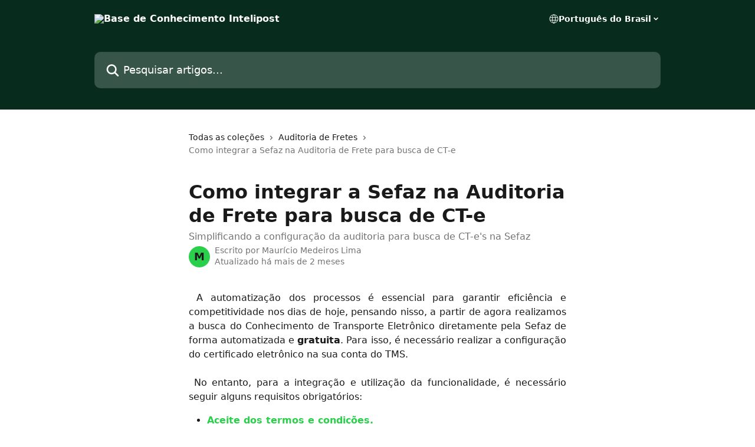

--- FILE ---
content_type: text/html; charset=utf-8
request_url: https://ajuda.intelipost.com.br/pt-BR/articles/9205052-como-integrar-a-sefaz-na-auditoria-de-frete-para-busca-de-ct-e
body_size: 14789
content:
<!DOCTYPE html><html lang="pt-BR"><head><meta charSet="utf-8" data-next-head=""/><title data-next-head="">Como integrar a Sefaz na Auditoria de Frete para busca de CT-e | Base de Conhecimento Intelipost</title><meta property="og:title" content="Como integrar a Sefaz na Auditoria de Frete para busca de CT-e | Base de Conhecimento Intelipost" data-next-head=""/><meta name="twitter:title" content="Como integrar a Sefaz na Auditoria de Frete para busca de CT-e | Base de Conhecimento Intelipost" data-next-head=""/><meta property="og:description" content="Simplificando a configuração da auditoria para busca de CT-e&#x27;s na Sefaz" data-next-head=""/><meta name="twitter:description" content="Simplificando a configuração da auditoria para busca de CT-e&#x27;s na Sefaz" data-next-head=""/><meta name="description" content="Simplificando a configuração da auditoria para busca de CT-e&#x27;s na Sefaz" data-next-head=""/><meta property="og:type" content="article" data-next-head=""/><meta property="og:image" content="https://downloads.intercomcdn.com/i/o/428561/f0d0a04c4aaa8c90fab6439e/194fd92e712d161915a796d5902cf1ac.png" data-next-head=""/><meta property="twitter:image" content="https://downloads.intercomcdn.com/i/o/428561/f0d0a04c4aaa8c90fab6439e/194fd92e712d161915a796d5902cf1ac.png" data-next-head=""/><meta name="robots" content="all" data-next-head=""/><meta name="viewport" content="width=device-width, initial-scale=1" data-next-head=""/><link href="https://intercom.help/intelipost/assets/favicon" rel="icon" data-next-head=""/><link rel="canonical" href="https://ajuda.intelipost.com.br/pt-BR/articles/9205052-como-integrar-a-sefaz-na-auditoria-de-frete-para-busca-de-ct-e" data-next-head=""/><link rel="alternate" href="https://ajuda.intelipost.com.br/pt-BR/articles/9205052-como-integrar-a-sefaz-na-auditoria-de-frete-para-busca-de-ct-e" hrefLang="pt-BR" data-next-head=""/><link rel="alternate" href="https://ajuda.intelipost.com.br/pt-BR/articles/9205052-como-integrar-a-sefaz-na-auditoria-de-frete-para-busca-de-ct-e" hrefLang="x-default" data-next-head=""/><link nonce="SQSnXNBmDMPeVq/fvMoYLyTMboF3YngwkRFe3EfhN1k=" rel="preload" href="https://static.intercomassets.com/_next/static/css/3141721a1e975790.css" as="style"/><link nonce="SQSnXNBmDMPeVq/fvMoYLyTMboF3YngwkRFe3EfhN1k=" rel="stylesheet" href="https://static.intercomassets.com/_next/static/css/3141721a1e975790.css" data-n-g=""/><noscript data-n-css="SQSnXNBmDMPeVq/fvMoYLyTMboF3YngwkRFe3EfhN1k="></noscript><script defer="" nonce="SQSnXNBmDMPeVq/fvMoYLyTMboF3YngwkRFe3EfhN1k=" nomodule="" src="https://static.intercomassets.com/_next/static/chunks/polyfills-42372ed130431b0a.js"></script><script defer="" src="https://static.intercomassets.com/_next/static/chunks/7506.a4d4b38169fb1abb.js" nonce="SQSnXNBmDMPeVq/fvMoYLyTMboF3YngwkRFe3EfhN1k="></script><script src="https://static.intercomassets.com/_next/static/chunks/webpack-899fee348619caaf.js" nonce="SQSnXNBmDMPeVq/fvMoYLyTMboF3YngwkRFe3EfhN1k=" defer=""></script><script src="https://static.intercomassets.com/_next/static/chunks/framework-1f1b8d38c1d86c61.js" nonce="SQSnXNBmDMPeVq/fvMoYLyTMboF3YngwkRFe3EfhN1k=" defer=""></script><script src="https://static.intercomassets.com/_next/static/chunks/main-2c5e5f2c49cfa8a6.js" nonce="SQSnXNBmDMPeVq/fvMoYLyTMboF3YngwkRFe3EfhN1k=" defer=""></script><script src="https://static.intercomassets.com/_next/static/chunks/pages/_app-2d5e77f45ec55626.js" nonce="SQSnXNBmDMPeVq/fvMoYLyTMboF3YngwkRFe3EfhN1k=" defer=""></script><script src="https://static.intercomassets.com/_next/static/chunks/d0502abb-aa607f45f5026044.js" nonce="SQSnXNBmDMPeVq/fvMoYLyTMboF3YngwkRFe3EfhN1k=" defer=""></script><script src="https://static.intercomassets.com/_next/static/chunks/6190-ef428f6633b5a03f.js" nonce="SQSnXNBmDMPeVq/fvMoYLyTMboF3YngwkRFe3EfhN1k=" defer=""></script><script src="https://static.intercomassets.com/_next/static/chunks/5729-6d79ddfe1353a77c.js" nonce="SQSnXNBmDMPeVq/fvMoYLyTMboF3YngwkRFe3EfhN1k=" defer=""></script><script src="https://static.intercomassets.com/_next/static/chunks/2384-242e4a028ba58b01.js" nonce="SQSnXNBmDMPeVq/fvMoYLyTMboF3YngwkRFe3EfhN1k=" defer=""></script><script src="https://static.intercomassets.com/_next/static/chunks/4835-9db7cd232aae5617.js" nonce="SQSnXNBmDMPeVq/fvMoYLyTMboF3YngwkRFe3EfhN1k=" defer=""></script><script src="https://static.intercomassets.com/_next/static/chunks/2735-6fafbb9ff4abfca1.js" nonce="SQSnXNBmDMPeVq/fvMoYLyTMboF3YngwkRFe3EfhN1k=" defer=""></script><script src="https://static.intercomassets.com/_next/static/chunks/pages/%5BhelpCenterIdentifier%5D/%5Blocale%5D/articles/%5BarticleSlug%5D-0426bb822f2fd459.js" nonce="SQSnXNBmDMPeVq/fvMoYLyTMboF3YngwkRFe3EfhN1k=" defer=""></script><script src="https://static.intercomassets.com/_next/static/8KXZrvQS8ExAXyCJzGv7M/_buildManifest.js" nonce="SQSnXNBmDMPeVq/fvMoYLyTMboF3YngwkRFe3EfhN1k=" defer=""></script><script src="https://static.intercomassets.com/_next/static/8KXZrvQS8ExAXyCJzGv7M/_ssgManifest.js" nonce="SQSnXNBmDMPeVq/fvMoYLyTMboF3YngwkRFe3EfhN1k=" defer=""></script><meta name="sentry-trace" content="59d538e1daaa5c35f97108f4be3b333b-b0ed19db99937af1-0"/><meta name="baggage" content="sentry-environment=production,sentry-release=bd73d28013b550363508e1b733bd899af7f7fb84,sentry-public_key=187f842308a64dea9f1f64d4b1b9c298,sentry-trace_id=59d538e1daaa5c35f97108f4be3b333b,sentry-org_id=2129,sentry-sampled=false,sentry-sample_rand=0.24112635615242572,sentry-sample_rate=0"/><style id="__jsx-2046122593">:root{--body-bg: rgb(255, 255, 255);
--body-image: none;
--body-bg-rgb: 255, 255, 255;
--body-border: rgb(230, 230, 230);
--body-primary-color: #1a1a1a;
--body-secondary-color: #737373;
--body-reaction-bg: rgb(242, 242, 242);
--body-reaction-text-color: rgb(64, 64, 64);
--body-toc-active-border: #737373;
--body-toc-inactive-border: #f2f2f2;
--body-toc-inactive-color: #737373;
--body-toc-active-font-weight: 400;
--body-table-border: rgb(204, 204, 204);
--body-color: hsl(0, 0%, 0%);
--footer-bg: rgb(255, 255, 255);
--footer-image: none;
--footer-border: rgb(230, 230, 230);
--footer-color: hsl(157, 72%, 10%);
--header-bg: rgb(7, 43, 29);
--header-image: none;
--header-color: hsl(0, 0%, 100%);
--collection-card-bg: rgb(255, 255, 255);
--collection-card-image: none;
--collection-card-color: hsl(132, 66%, 49%);
--card-bg: rgb(255, 255, 255);
--card-border-color: rgb(230, 230, 230);
--card-border-inner-radius: 6px;
--card-border-radius: 8px;
--card-shadow: 0 1px 2px 0 rgb(0 0 0 / 0.05);
--search-bar-border-radius: 10px;
--search-bar-width: 100%;
--ticket-blue-bg-color: #dce1f9;
--ticket-blue-text-color: #334bfa;
--ticket-green-bg-color: #d7efdc;
--ticket-green-text-color: #0f7134;
--ticket-orange-bg-color: #ffebdb;
--ticket-orange-text-color: #b24d00;
--ticket-red-bg-color: #ffdbdb;
--ticket-red-text-color: #df2020;
--header-height: 245px;
--header-subheader-background-color: #000000;
--header-subheader-font-color: #FFFFFF;
--content-block-bg: rgb(255, 255, 255);
--content-block-image: none;
--content-block-color: hsl(0, 0%, 10%);
--content-block-button-bg: rgb(51, 75, 250);
--content-block-button-image: none;
--content-block-button-color: hsl(0, 0%, 100%);
--content-block-button-radius: 6px;
--primary-color: hsl(132, 66%, 49%);
--primary-color-alpha-10: hsla(132, 66%, 49%, 0.1);
--primary-color-alpha-60: hsla(132, 66%, 49%, 0.6);
--text-on-primary-color: #1a1a1a}</style><style id="__jsx-1611979459">:root{--font-family-primary: system-ui, "Segoe UI", "Roboto", "Helvetica", "Arial", sans-serif, "Apple Color Emoji", "Segoe UI Emoji", "Segoe UI Symbol"}</style><style id="__jsx-2466147061">:root{--font-family-secondary: system-ui, "Segoe UI", "Roboto", "Helvetica", "Arial", sans-serif, "Apple Color Emoji", "Segoe UI Emoji", "Segoe UI Symbol"}</style><style id="__jsx-cf6f0ea00fa5c760">.fade-background.jsx-cf6f0ea00fa5c760{background:radial-gradient(333.38%100%at 50%0%,rgba(var(--body-bg-rgb),0)0%,rgba(var(--body-bg-rgb),.00925356)11.67%,rgba(var(--body-bg-rgb),.0337355)21.17%,rgba(var(--body-bg-rgb),.0718242)28.85%,rgba(var(--body-bg-rgb),.121898)35.03%,rgba(var(--body-bg-rgb),.182336)40.05%,rgba(var(--body-bg-rgb),.251516)44.25%,rgba(var(--body-bg-rgb),.327818)47.96%,rgba(var(--body-bg-rgb),.409618)51.51%,rgba(var(--body-bg-rgb),.495297)55.23%,rgba(var(--body-bg-rgb),.583232)59.47%,rgba(var(--body-bg-rgb),.671801)64.55%,rgba(var(--body-bg-rgb),.759385)70.81%,rgba(var(--body-bg-rgb),.84436)78.58%,rgba(var(--body-bg-rgb),.9551)88.2%,rgba(var(--body-bg-rgb),1)100%),var(--header-image),var(--header-bg);background-size:cover;background-position-x:center}</style><style id="__jsx-4bed0c08ce36899e">.article_body a:not(.intercom-h2b-button){color:var(--primary-color)}article a.intercom-h2b-button{background-color:var(--primary-color);border:0}.zendesk-article table{overflow-x:scroll!important;display:block!important;height:auto!important}.intercom-interblocks-unordered-nested-list ul,.intercom-interblocks-ordered-nested-list ol{margin-top:16px;margin-bottom:16px}.intercom-interblocks-unordered-nested-list ul .intercom-interblocks-unordered-nested-list ul,.intercom-interblocks-unordered-nested-list ul .intercom-interblocks-ordered-nested-list ol,.intercom-interblocks-ordered-nested-list ol .intercom-interblocks-ordered-nested-list ol,.intercom-interblocks-ordered-nested-list ol .intercom-interblocks-unordered-nested-list ul{margin-top:0;margin-bottom:0}.intercom-interblocks-image a:focus{outline-offset:3px}</style></head><body><div id="__next"><div dir="ltr" class="h-full w-full"><a href="#main-content" class="sr-only font-bold text-header-color focus:not-sr-only focus:absolute focus:left-4 focus:top-4 focus:z-50" aria-roledescription="Link, pressione control-option-seta-direita para sair">Passar para o conteúdo principal</a><main class="header__lite"><header id="header" data-testid="header" class="jsx-cf6f0ea00fa5c760 flex flex-col text-header-color"><div class="jsx-cf6f0ea00fa5c760 relative flex grow flex-col mb-9 bg-header-bg bg-header-image bg-cover bg-center pb-9"><div id="sr-announcement" aria-live="polite" class="jsx-cf6f0ea00fa5c760 sr-only"></div><div class="jsx-cf6f0ea00fa5c760 flex h-full flex-col items-center marker:shrink-0"><section class="relative flex w-full flex-col mb-6 pb-6"><div class="header__meta_wrapper flex justify-center px-5 pt-6 leading-none sm:px-10"><div class="flex items-center w-240" data-testid="subheader-container"><div class="mo__body header__site_name"><div class="header__logo"><a href="/pt-BR/"><img src="https://downloads.intercomcdn.com/i/o/428554/eb2cc3d7c13fe3ff03d341f0/99e8b9beea0e7b7f5d655beab3966e01.png" height="105" alt="Base de Conhecimento Intelipost"/></a></div></div><div><div class="flex items-center font-semibold"><div class="flex items-center md:hidden" data-testid="small-screen-children"><button class="flex items-center border-none bg-transparent px-1.5" data-testid="hamburger-menu-button" aria-label="Abrir menu"><svg width="24" height="24" viewBox="0 0 16 16" xmlns="http://www.w3.org/2000/svg" class="fill-current"><path d="M1.86861 2C1.38889 2 1 2.3806 1 2.85008C1 3.31957 1.38889 3.70017 1.86861 3.70017H14.1314C14.6111 3.70017 15 3.31957 15 2.85008C15 2.3806 14.6111 2 14.1314 2H1.86861Z"></path><path d="M1 8C1 7.53051 1.38889 7.14992 1.86861 7.14992H14.1314C14.6111 7.14992 15 7.53051 15 8C15 8.46949 14.6111 8.85008 14.1314 8.85008H1.86861C1.38889 8.85008 1 8.46949 1 8Z"></path><path d="M1 13.1499C1 12.6804 1.38889 12.2998 1.86861 12.2998H14.1314C14.6111 12.2998 15 12.6804 15 13.1499C15 13.6194 14.6111 14 14.1314 14H1.86861C1.38889 14 1 13.6194 1 13.1499Z"></path></svg></button><div class="fixed right-0 top-0 z-50 h-full w-full hidden" data-testid="hamburger-menu"><div class="flex h-full w-full justify-end bg-black bg-opacity-30"><div class="flex h-fit w-full flex-col bg-white opacity-100 sm:h-full sm:w-1/2"><button class="text-body-font flex items-center self-end border-none bg-transparent pr-6 pt-6" data-testid="hamburger-menu-close-button" aria-label="Fechar menu"><svg width="24" height="24" viewBox="0 0 16 16" xmlns="http://www.w3.org/2000/svg"><path d="M3.5097 3.5097C3.84165 3.17776 4.37984 3.17776 4.71178 3.5097L7.99983 6.79775L11.2879 3.5097C11.6198 3.17776 12.158 3.17776 12.49 3.5097C12.8219 3.84165 12.8219 4.37984 12.49 4.71178L9.20191 7.99983L12.49 11.2879C12.8219 11.6198 12.8219 12.158 12.49 12.49C12.158 12.8219 11.6198 12.8219 11.2879 12.49L7.99983 9.20191L4.71178 12.49C4.37984 12.8219 3.84165 12.8219 3.5097 12.49C3.17776 12.158 3.17776 11.6198 3.5097 11.2879L6.79775 7.99983L3.5097 4.71178C3.17776 4.37984 3.17776 3.84165 3.5097 3.5097Z"></path></svg></button><nav class="flex flex-col pl-4 text-black"><div class="relative cursor-pointer has-[:focus]:outline"><select class="peer absolute z-10 block h-6 w-full cursor-pointer opacity-0 md:text-base" aria-label="Alterar idioma" id="language-selector"><option value="/pt-BR/articles/9205052-como-integrar-a-sefaz-na-auditoria-de-frete-para-busca-de-ct-e" class="text-black" selected="">Português do Brasil</option></select><div class="mb-10 ml-5 flex items-center gap-1 text-md hover:opacity-80 peer-hover:opacity-80 md:m-0 md:ml-3 md:text-base" aria-hidden="true"><svg id="locale-picker-globe" width="16" height="16" viewBox="0 0 16 16" fill="none" xmlns="http://www.w3.org/2000/svg" class="shrink-0" aria-hidden="true"><path d="M8 15C11.866 15 15 11.866 15 8C15 4.13401 11.866 1 8 1C4.13401 1 1 4.13401 1 8C1 11.866 4.13401 15 8 15Z" stroke="currentColor" stroke-linecap="round" stroke-linejoin="round"></path><path d="M8 15C9.39949 15 10.534 11.866 10.534 8C10.534 4.13401 9.39949 1 8 1C6.60051 1 5.466 4.13401 5.466 8C5.466 11.866 6.60051 15 8 15Z" stroke="currentColor" stroke-linecap="round" stroke-linejoin="round"></path><path d="M1.448 5.75989H14.524" stroke="currentColor" stroke-linecap="round" stroke-linejoin="round"></path><path d="M1.448 10.2402H14.524" stroke="currentColor" stroke-linecap="round" stroke-linejoin="round"></path></svg>Português do Brasil<svg id="locale-picker-arrow" width="16" height="16" viewBox="0 0 16 16" fill="none" xmlns="http://www.w3.org/2000/svg" class="shrink-0" aria-hidden="true"><path d="M5 6.5L8.00093 9.5L11 6.50187" stroke="currentColor" stroke-width="1.5" stroke-linecap="round" stroke-linejoin="round"></path></svg></div></div></nav></div></div></div></div><nav class="hidden items-center md:flex" data-testid="large-screen-children"><div class="relative cursor-pointer has-[:focus]:outline"><select class="peer absolute z-10 block h-6 w-full cursor-pointer opacity-0 md:text-base" aria-label="Alterar idioma" id="language-selector"><option value="/pt-BR/articles/9205052-como-integrar-a-sefaz-na-auditoria-de-frete-para-busca-de-ct-e" class="text-black" selected="">Português do Brasil</option></select><div class="mb-10 ml-5 flex items-center gap-1 text-md hover:opacity-80 peer-hover:opacity-80 md:m-0 md:ml-3 md:text-base" aria-hidden="true"><svg id="locale-picker-globe" width="16" height="16" viewBox="0 0 16 16" fill="none" xmlns="http://www.w3.org/2000/svg" class="shrink-0" aria-hidden="true"><path d="M8 15C11.866 15 15 11.866 15 8C15 4.13401 11.866 1 8 1C4.13401 1 1 4.13401 1 8C1 11.866 4.13401 15 8 15Z" stroke="currentColor" stroke-linecap="round" stroke-linejoin="round"></path><path d="M8 15C9.39949 15 10.534 11.866 10.534 8C10.534 4.13401 9.39949 1 8 1C6.60051 1 5.466 4.13401 5.466 8C5.466 11.866 6.60051 15 8 15Z" stroke="currentColor" stroke-linecap="round" stroke-linejoin="round"></path><path d="M1.448 5.75989H14.524" stroke="currentColor" stroke-linecap="round" stroke-linejoin="round"></path><path d="M1.448 10.2402H14.524" stroke="currentColor" stroke-linecap="round" stroke-linejoin="round"></path></svg>Português do Brasil<svg id="locale-picker-arrow" width="16" height="16" viewBox="0 0 16 16" fill="none" xmlns="http://www.w3.org/2000/svg" class="shrink-0" aria-hidden="true"><path d="M5 6.5L8.00093 9.5L11 6.50187" stroke="currentColor" stroke-width="1.5" stroke-linecap="round" stroke-linejoin="round"></path></svg></div></div></nav></div></div></div></div></section><section class="relative mx-5 flex h-full w-full flex-col items-center px-5 sm:px-10"><div class="flex h-full max-w-full flex-col w-240 justify-end" data-testid="main-header-container"><div id="search-bar" class="relative w-full"><form action="/pt-BR/" autoComplete="off"><div class="flex w-full flex-col items-start"><div class="relative flex w-full sm:w-search-bar"><label for="search-input" class="sr-only">Pesquisar artigos...</label><input id="search-input" type="text" autoComplete="off" class="peer w-full rounded-search-bar border border-black-alpha-8 bg-white-alpha-20 p-4 ps-12 font-secondary text-lg text-header-color shadow-search-bar outline-none transition ease-linear placeholder:text-header-color hover:bg-white-alpha-27 hover:shadow-search-bar-hover focus:border-transparent focus:bg-white focus:text-black-10 focus:shadow-search-bar-focused placeholder:focus:text-black-45" placeholder="Pesquisar artigos..." name="q" aria-label="Pesquisar artigos..." value=""/><div class="absolute inset-y-0 start-0 flex items-center fill-header-color peer-focus-visible:fill-black-45 pointer-events-none ps-5"><svg width="22" height="21" viewBox="0 0 22 21" xmlns="http://www.w3.org/2000/svg" class="fill-inherit" aria-hidden="true"><path fill-rule="evenodd" clip-rule="evenodd" d="M3.27485 8.7001C3.27485 5.42781 5.92757 2.7751 9.19985 2.7751C12.4721 2.7751 15.1249 5.42781 15.1249 8.7001C15.1249 11.9724 12.4721 14.6251 9.19985 14.6251C5.92757 14.6251 3.27485 11.9724 3.27485 8.7001ZM9.19985 0.225098C4.51924 0.225098 0.724854 4.01948 0.724854 8.7001C0.724854 13.3807 4.51924 17.1751 9.19985 17.1751C11.0802 17.1751 12.8176 16.5627 14.2234 15.5265L19.0981 20.4013C19.5961 20.8992 20.4033 20.8992 20.9013 20.4013C21.3992 19.9033 21.3992 19.0961 20.9013 18.5981L16.0264 13.7233C17.0625 12.3176 17.6749 10.5804 17.6749 8.7001C17.6749 4.01948 13.8805 0.225098 9.19985 0.225098Z"></path></svg></div></div></div></form></div></div></section></div></div></header><div class="z-1 flex shrink-0 grow basis-auto justify-center px-5 sm:px-10"><section data-testid="main-content" id="main-content" class="max-w-full w-240"><section data-testid="article-section" class="section section__article"><div class="justify-center flex"><div class="relative z-3 w-full lg:max-w-160 "><div class="flex pb-6 max-md:pb-2 lg:max-w-160"><div tabindex="-1" class="focus:outline-none"><div class="flex flex-wrap items-baseline pb-4 text-base" tabindex="0" role="navigation" aria-label="Trilha de navegação"><a href="/pt-BR/" class="pr-2 text-body-primary-color no-underline hover:text-body-secondary-color">Todas as coleções</a><div class="pr-2" aria-hidden="true"><svg width="6" height="10" viewBox="0 0 6 10" class="block h-2 w-2 fill-body-secondary-color rtl:rotate-180" xmlns="http://www.w3.org/2000/svg"><path fill-rule="evenodd" clip-rule="evenodd" d="M0.648862 0.898862C0.316916 1.23081 0.316916 1.769 0.648862 2.10094L3.54782 4.9999L0.648862 7.89886C0.316916 8.23081 0.316917 8.769 0.648862 9.10094C0.980808 9.43289 1.519 9.43289 1.85094 9.10094L5.35094 5.60094C5.68289 5.269 5.68289 4.73081 5.35094 4.39886L1.85094 0.898862C1.519 0.566916 0.980807 0.566916 0.648862 0.898862Z"></path></svg></div><a href="https://ajuda.intelipost.com.br/pt-BR/collections/3148691-auditoria-de-fretes" class="pr-2 text-body-primary-color no-underline hover:text-body-secondary-color" data-testid="breadcrumb-0">Auditoria de Fretes</a><div class="pr-2" aria-hidden="true"><svg width="6" height="10" viewBox="0 0 6 10" class="block h-2 w-2 fill-body-secondary-color rtl:rotate-180" xmlns="http://www.w3.org/2000/svg"><path fill-rule="evenodd" clip-rule="evenodd" d="M0.648862 0.898862C0.316916 1.23081 0.316916 1.769 0.648862 2.10094L3.54782 4.9999L0.648862 7.89886C0.316916 8.23081 0.316917 8.769 0.648862 9.10094C0.980808 9.43289 1.519 9.43289 1.85094 9.10094L5.35094 5.60094C5.68289 5.269 5.68289 4.73081 5.35094 4.39886L1.85094 0.898862C1.519 0.566916 0.980807 0.566916 0.648862 0.898862Z"></path></svg></div><div class="text-body-secondary-color">Como integrar a Sefaz na Auditoria de Frete para busca de CT-e</div></div></div></div><div class=""><div class="article intercom-force-break"><div class="mb-10 max-lg:mb-6"><div class="flex flex-col gap-4"><div class="flex flex-col"><h1 class="mb-1 font-primary text-2xl font-bold leading-10 text-body-primary-color">Como integrar a Sefaz na Auditoria de Frete para busca de CT-e</h1><div class="text-md font-normal leading-normal text-body-secondary-color"><p>Simplificando a configuração da auditoria para busca de CT-e&#x27;s na Sefaz</p></div></div><div class="avatar"><div class="avatar__photo"><span class="inline-flex items-center justify-center rounded-full bg-primary text-lg font-bold leading-6 text-primary-text shadow-solid-2 shadow-body-bg [&amp;:nth-child(n+2)]:hidden lg:[&amp;:nth-child(n+2)]:inline-flex h-8 w-8 sm:h-9 sm:w-9"><span class="text-lg leading-6">M</span></span></div><div class="avatar__info -mt-0.5 text-base"><span class="text-body-secondary-color"><div>Escrito por <span>Maurício Medeiros Lima</span></div> <!-- -->Atualizado há mais de 2 meses</span></div></div></div></div><div class="jsx-4bed0c08ce36899e "><div class="jsx-4bed0c08ce36899e article_body"><article class="jsx-4bed0c08ce36899e "><div class="intercom-interblocks-paragraph no-margin intercom-interblocks-align-justify"><p> A automatização dos processos é essencial para garantir eficiência e competitividade nos dias de hoje, pensando nisso, a partir de agora realizamos a busca do Conhecimento de Transporte Eletrônico diretamente pela Sefaz de forma automatizada e <b>gratuita</b>. Para isso, é necessário realizar a configuração do certificado eletrônico na sua conta do TMS.  </p></div><div class="intercom-interblocks-paragraph no-margin intercom-interblocks-align-justify"><p> </p></div><div class="intercom-interblocks-paragraph no-margin intercom-interblocks-align-justify"><p>  No entanto, para a integração e utilização da funcionalidade, é necessário seguir alguns requisitos obrigatórios:</p></div><div class="intercom-interblocks-unordered-nested-list"><ul><li><div class="intercom-interblocks-paragraph no-margin intercom-interblocks-align-left"><p><b><a href="https://ajuda.intelipost.com.br/pt-BR/articles/9390617-como-realizar-o-aceite-dos-termos-para-integracao-com-a-sefaz-em-auditoria-de-frete">Aceite dos termos e condições.</a></b></p></div></li><li><div class="intercom-interblocks-paragraph no-margin intercom-interblocks-align-left"><p><b>Ter o módulo de Auditoria de Frete contratado e ativo. </b></p></div></li><li><div class="intercom-interblocks-paragraph no-margin intercom-interblocks-align-left"><p><b>Upload do certificado eletrônico no TMS.</b></p></div><div class="intercom-interblocks-paragraph no-margin intercom-interblocks-align-left"><p> </p></div><div class="intercom-interblocks-paragraph no-margin intercom-interblocks-align-center"><p> </p></div></li></ul></div><div class="intercom-interblocks-subheading intercom-interblocks-align-left"><h2 id="h_5daca6743c"><b>Benefícios: </b></h2></div><div class="intercom-interblocks-unordered-nested-list"><ul><li><div class="intercom-interblocks-paragraph no-margin intercom-interblocks-align-left"><p>Garantia do recebimento dos arquivos <b>dentro do prazo.</b></p></div></li><li><div class="intercom-interblocks-paragraph no-margin intercom-interblocks-align-left"><p><b>Independência da transportadora</b> para envio dos arquivos.</p></div></li><li><div class="intercom-interblocks-paragraph no-margin intercom-interblocks-align-left"><p>Garantia de processamento apenas de documentos <b>válidos.</b></p></div></li></ul></div><div class="intercom-interblocks-paragraph no-margin intercom-interblocks-align-left"><p> </p></div><div class="intercom-interblocks-subheading intercom-interblocks-align-left"><h2 id="h_203bc127c8"><b>Passos para configuração do TMS para busca de CT-e&#x27;s na Sefaz:</b></h2></div><div class="intercom-interblocks-paragraph no-margin intercom-interblocks-align-left"><p><b>OBS:</b> Você conseguirá utilizar e acessar a funcionalidade apenas após o aceite dos termos e condições. <b>Lembrando que é necessário que seu usuário tenha autorização de acesso na tela, configurado em &quot;gestão de acesso&quot;. Saiba como realizar essa autorização <a href="https://ajuda.intelipost.com.br/pt-BR/articles/9390617-como-realizar-o-aceite-dos-termos-para-integracao-com-a-sefaz-em-auditoria-de-frete">aqui</a>.</b></p></div><div class="intercom-interblocks-paragraph no-margin intercom-interblocks-align-left"><p> </p></div><div class="intercom-interblocks-paragraph no-margin intercom-interblocks-align-left"><p>    Acessar a tela de upload por meio do menu <b>Conciliação de Frete&gt; Configuração SEFAZ.</b></p></div><div class="intercom-interblocks-paragraph no-margin intercom-interblocks-align-left"><p> </p></div><div class="intercom-interblocks-image intercom-interblocks-align-center"><a href="https://downloads.intercomcdn.com/i/o/ic0yzg4s/1854347942/87c92390261938017a6fc9e0e195/image.png?expires=1769112900&amp;signature=a5c2e2f7359279b65d1f22353ce6881ab742efbc0cc3e66e5395f9e9e5142a4a&amp;req=dSgiEsp6mohbW%2FMW1HO4zVW%2FvrKmuJNX9s%2FywyprqpCOHUqAbAbdDeTACRj3%0AbrXySKO%2BPkjBzUa1%2FVg%3D%0A" target="_blank" rel="noreferrer nofollow noopener"><img src="https://downloads.intercomcdn.com/i/o/ic0yzg4s/1854347942/87c92390261938017a6fc9e0e195/image.png?expires=1769112900&amp;signature=a5c2e2f7359279b65d1f22353ce6881ab742efbc0cc3e66e5395f9e9e5142a4a&amp;req=dSgiEsp6mohbW%2FMW1HO4zVW%2FvrKmuJNX9s%2FywyprqpCOHUqAbAbdDeTACRj3%0AbrXySKO%2BPkjBzUa1%2FVg%3D%0A" width="192" height="186"/></a></div><div class="intercom-interblocks-paragraph no-margin intercom-interblocks-align-left"><p>  </p></div><div class="intercom-interblocks-paragraph no-margin intercom-interblocks-align-left"><p> Após, será exibido a lista de todos os seu centros de distribuição cadastrados no TMS. Clique no ícone de ações do Centro de Distribuição para o qual será cadastrado o certificado digital e em seguida clicar em<b> “Adicionar certificado“</b>.</p></div><div class="intercom-interblocks-paragraph no-margin intercom-interblocks-align-left"><p> </p></div><div class="intercom-interblocks-image intercom-interblocks-align-center"><a href="https://intelipost-649a86730091.intercom-attachments-7.com/i/o/1024148547/8da2bf153a24019f53491c48/XJ9l1lBcKDlPhiNaEjGm4eZIsaCI-HQZMf9JeKtK0E3T2_Pk3ZNn0LC50OoctTgw5pFwMHcyNKxE3aq2Syw38xbK9DRDPBKU2Bfmhc_F4rDsakoTghgCTY5zUA2VtnK4psu2D5tKTu3t4xzUFKljb25gzg%3Ds2048?expires=1769112900&amp;signature=be95ae197161b645d67a547ca0a124f48a27d188d8338b09cbd275422aca96dc&amp;req=dSAlEsh6lYRbXvMW1HO4zXrSPXvx6FWHlDlK16L03U2vktsbFSlCy4uCLRku%0A4xfMI6K9x8QElLgsxiw%3D%0A" target="_blank" rel="noreferrer nofollow noopener"><img src="https://intelipost-649a86730091.intercom-attachments-7.com/i/o/1024148547/8da2bf153a24019f53491c48/XJ9l1lBcKDlPhiNaEjGm4eZIsaCI-HQZMf9JeKtK0E3T2_Pk3ZNn0LC50OoctTgw5pFwMHcyNKxE3aq2Syw38xbK9DRDPBKU2Bfmhc_F4rDsakoTghgCTY5zUA2VtnK4psu2D5tKTu3t4xzUFKljb25gzg%3Ds2048?expires=1769112900&amp;signature=be95ae197161b645d67a547ca0a124f48a27d188d8338b09cbd275422aca96dc&amp;req=dSAlEsh6lYRbXvMW1HO4zXrSPXvx6FWHlDlK16L03U2vktsbFSlCy4uCLRku%0A4xfMI6K9x8QElLgsxiw%3D%0A" style="width:600px"/></a></div><div class="intercom-interblocks-paragraph no-margin intercom-interblocks-align-left"><p>   </p></div><div class="intercom-interblocks-paragraph no-margin intercom-interblocks-align-left"><p>   Será exibido uma página para cadastrar o certificado. Arraste o arquivo do certificado para a área de upload ou clique diretamente nela e selecione o arquivo. <b>Informe a senha</b> e, por fim, clicar em salvar.</p></div><div class="intercom-interblocks-paragraph no-margin intercom-interblocks-align-left"><p><b>OBS: </b>O Upload do certificado e senha é feito exclusivamente por você e não armazenamos em nenhuma base interna. </p></div><div class="intercom-interblocks-paragraph no-margin intercom-interblocks-align-left"><p> </p></div><div class="intercom-interblocks-image intercom-interblocks-align-center"><a href="https://intelipost-649a86730091.intercom-attachments-7.com/i/o/1024148571/77be2b268ce7c9ead1aa49f1/eW5WWaDSIaIUo0ScD9SifW4yRtHjK8EZRqQjIU7T2BBOC2Eqvq3my_CcyhLlTI6-lOSalu4_i_KLP4cUlUTlr8xDVNTVh2eI8MaV1_LSRd90qihqPD_IW5K8EF7zvqVrIiTZ3Tco7h8IJITzCcF-cKYqnQ%3Ds2048?expires=1769112900&amp;signature=db5ad5d3a209e56cfbb286861a8e5794562a6233e9597bb0842d2d1897e8064e&amp;req=dSAlEsh6lYRYWPMW1HO4zdz83fdUPXlkoS1Our4UrKTNvRQgtGVSkOcS%2F9JT%0ATIRHSCoIOJ5wOhCGPfI%3D%0A" target="_blank" rel="noreferrer nofollow noopener"><img src="https://intelipost-649a86730091.intercom-attachments-7.com/i/o/1024148571/77be2b268ce7c9ead1aa49f1/eW5WWaDSIaIUo0ScD9SifW4yRtHjK8EZRqQjIU7T2BBOC2Eqvq3my_CcyhLlTI6-lOSalu4_i_KLP4cUlUTlr8xDVNTVh2eI8MaV1_LSRd90qihqPD_IW5K8EF7zvqVrIiTZ3Tco7h8IJITzCcF-cKYqnQ%3Ds2048?expires=1769112900&amp;signature=db5ad5d3a209e56cfbb286861a8e5794562a6233e9597bb0842d2d1897e8064e&amp;req=dSAlEsh6lYRYWPMW1HO4zdz83fdUPXlkoS1Our4UrKTNvRQgtGVSkOcS%2F9JT%0ATIRHSCoIOJ5wOhCGPfI%3D%0A" style="width:340px"/></a></div><div class="intercom-interblocks-paragraph no-margin intercom-interblocks-align-left"><p> </p></div><div class="intercom-interblocks-paragraph no-margin intercom-interblocks-align-left"><p><b>IMPORTANTE</b>: Destacamos que utilizamos o certificado eletrônico apenas e exclusivamente para busca do CT-e, com aditivo de contrato e alinhados totalmente a LGPD. </p></div><div class="intercom-interblocks-paragraph no-margin intercom-interblocks-align-left"><p> </p></div><div class="intercom-interblocks-paragraph no-margin intercom-interblocks-align-left"><p> </p></div><div class="intercom-interblocks-paragraph no-margin intercom-interblocks-align-left"><p><br/>​</p></div><div class="intercom-interblocks-paragraph no-margin intercom-interblocks-align-left"><p> </p></div><div class="intercom-interblocks-paragraph no-margin intercom-interblocks-align-left"><p> </p></div></article></div></div></div></div><div class="intercom-reaction-picker -mb-4 -ml-4 -mr-4 mt-6 rounded-card sm:-mb-2 sm:-ml-1 sm:-mr-1 sm:mt-8" role="group" aria-label="formulário de feedback"><div class="intercom-reaction-prompt">Respondeu à sua pergunta?</div><div class="intercom-reactions-container"><button class="intercom-reaction" aria-label="Reação de decepção" tabindex="0" data-reaction-text="disappointed" aria-pressed="false"><span title="Decepcionado">😞</span></button><button class="intercom-reaction" aria-label="Reação neutra" tabindex="0" data-reaction-text="neutral" aria-pressed="false"><span title="Neutro">😐</span></button><button class="intercom-reaction" aria-label="Reação sorridente" tabindex="0" data-reaction-text="smiley" aria-pressed="false"><span title="Sorriso">😃</span></button></div></div></div></div></section></section></div><footer id="footer" class="mt-24 shrink-0 bg-footer-bg px-0 py-12 text-left text-base text-footer-color"><div class="shrink-0 grow basis-auto px-5 sm:px-10"><div class="mx-auto max-w-240 sm:w-auto"><div><div class="text-center" data-testid="simple-footer-layout"><div class="align-middle text-lg text-footer-color"><a class="no-underline" href="/pt-BR/"><img data-testid="logo-img" src="https://downloads.intercomcdn.com/i/o/428554/eb2cc3d7c13fe3ff03d341f0/99e8b9beea0e7b7f5d655beab3966e01.png" alt="Base de Conhecimento Intelipost" class="max-h-8 contrast-80 inline"/></a></div><div class="mt-3 text-base">+55 (11) 4210-2822</div><div class="mt-10" data-testid="simple-footer-links"><div class="flex flex-row justify-center"><span><ul data-testid="custom-links" class="mb-4 p-0" id="custom-links"><li class="mx-3 inline-block list-none"><a target="_blank" href="https://esprinter.atlassian.net/servicedesk/customer/portal/18" rel="nofollow noreferrer noopener" data-testid="footer-custom-link-0" class="no-underline">Precisa de Suporte Técnico?</a></li><li class="mx-3 inline-block list-none"><a target="_blank" href="https://share.hsforms.com/1VN2sZszqSzqGTbJ8hdvVkA31hht" rel="nofollow noreferrer noopener" data-testid="footer-custom-link-1" class="no-underline">Fale com o Comercial</a></li><li class="mx-3 inline-block list-none"><a target="_blank" href="https://esprinter.atlassian.net/servicedesk/customer/portal/15" rel="nofollow noreferrer noopener" data-testid="footer-custom-link-2" class="no-underline">Fale com o Financeiro</a></li><li class="mx-3 inline-block list-none"><a target="_blank" href="https://esprinter.atlassian.net/servicedesk/customer/portal/20" rel="nofollow noreferrer noopener" data-testid="footer-custom-link-3" class="no-underline">Canal do Transportador</a></li></ul></span></div><ul data-testid="social-links" class="flex flex-wrap items-center gap-4 p-0 justify-center" id="social-links"><li class="list-none align-middle"><a target="_blank" href="https://www.linkedin.com/company/intelipost" rel="nofollow noreferrer noopener" data-testid="footer-social-link-0" class="no-underline"><img src="https://intercom.help/intelipost/assets/svg/icon:social-linkedin/072B1D" alt="" aria-label="https://www.linkedin.com/company/intelipost" width="16" height="16" loading="lazy" data-testid="social-icon-linkedin"/></a></li></ul></div><div class="flex justify-center"><div class="mt-2"><a href="https://www.intercom.com/dsa-report-form" target="_blank" rel="nofollow noreferrer noopener" class="no-underline" data-testid="report-content-link">Report Content</a></div></div></div></div></div></div></footer></main></div></div><script id="__NEXT_DATA__" type="application/json" nonce="SQSnXNBmDMPeVq/fvMoYLyTMboF3YngwkRFe3EfhN1k=">{"props":{"pageProps":{"app":{"id":"ic0yzg4s","messengerUrl":"https://widget.intercom.io/widget/ic0yzg4s","name":"Intelipost","poweredByIntercomUrl":"https://www.intercom.com/intercom-link?company=Intelipost\u0026solution=customer-support\u0026utm_campaign=intercom-link\u0026utm_content=We+run+on+Intercom\u0026utm_medium=help-center\u0026utm_referrer=https%3A%2F%2Fajuda.intelipost.com.br%2Fpt-BR%2Farticles%2F9205052-como-integrar-a-sefaz-na-auditoria-de-frete-para-busca-de-ct-e\u0026utm_source=desktop-web","features":{"consentBannerBeta":false,"customNotFoundErrorMessage":false,"disableFontPreloading":false,"disableNoMarginClassTransformation":false,"finOnHelpCenter":false,"hideIconsWithBackgroundImages":false,"messengerCustomFonts":false}},"helpCenterSite":{"customDomain":"ajuda.intelipost.com.br","defaultLocale":"pt-BR","disableBranding":true,"externalLoginName":null,"externalLoginUrl":null,"footerContactDetails":"+55 (11) 4210-2822","footerLinks":{"custom":[{"id":25385,"help_center_site_id":747357,"title":"Precisa de Suporte Técnico?","url":"https://esprinter.atlassian.net/servicedesk/customer/portal/18","sort_order":1,"link_location":"footer","site_link_group_id":3347},{"id":25386,"help_center_site_id":747357,"title":"Fale com o Comercial","url":"https://share.hsforms.com/1VN2sZszqSzqGTbJ8hdvVkA31hht","sort_order":2,"link_location":"footer","site_link_group_id":3347},{"id":25387,"help_center_site_id":747357,"title":"Fale com o Financeiro","url":"https://esprinter.atlassian.net/servicedesk/customer/portal/15","sort_order":3,"link_location":"footer","site_link_group_id":3347},{"id":25388,"help_center_site_id":747357,"title":"Canal do Transportador","url":"https://esprinter.atlassian.net/servicedesk/customer/portal/20","sort_order":4,"link_location":"footer","site_link_group_id":3347}],"socialLinks":[{"iconUrl":"https://intercom.help/intelipost/assets/svg/icon:social-linkedin","provider":"linkedin","url":"https://www.linkedin.com/company/intelipost"}],"linkGroups":[{"title":null,"links":[{"title":"Precisa de Suporte Técnico?","url":"https://esprinter.atlassian.net/servicedesk/customer/portal/18"},{"title":"Fale com o Comercial","url":"https://share.hsforms.com/1VN2sZszqSzqGTbJ8hdvVkA31hht"},{"title":"Fale com o Financeiro","url":"https://esprinter.atlassian.net/servicedesk/customer/portal/15"},{"title":"Canal do Transportador","url":"https://esprinter.atlassian.net/servicedesk/customer/portal/20"}]}]},"headerLinks":[],"homeCollectionCols":1,"googleAnalyticsTrackingId":"UA-49312658-6","googleTagManagerId":null,"pathPrefixForCustomDomain":null,"seoIndexingEnabled":true,"helpCenterId":747357,"url":"https://ajuda.intelipost.com.br","customizedFooterTextContent":null,"consentBannerConfig":null,"canInjectCustomScripts":false,"scriptSection":1,"customScriptFilesExist":false},"localeLinks":[{"id":"pt-BR","absoluteUrl":"https://ajuda.intelipost.com.br/pt-BR/articles/9205052-como-integrar-a-sefaz-na-auditoria-de-frete-para-busca-de-ct-e","available":true,"name":"Português do Brasil","selected":true,"url":"/pt-BR/articles/9205052-como-integrar-a-sefaz-na-auditoria-de-frete-para-busca-de-ct-e"}],"requestContext":{"articleSource":null,"academy":false,"canonicalUrl":"https://ajuda.intelipost.com.br/pt-BR/articles/9205052-como-integrar-a-sefaz-na-auditoria-de-frete-para-busca-de-ct-e","headerless":false,"isDefaultDomainRequest":false,"nonce":"SQSnXNBmDMPeVq/fvMoYLyTMboF3YngwkRFe3EfhN1k=","rootUrl":"/pt-BR/","sheetUserCipher":null,"type":"help-center"},"theme":{"color":"2AD04B","siteName":"Base de Conhecimento Intelipost","headline":"Olá! Confira todos os materiais de apoio que preparamos para você!","headerFontColor":"ffffff","logo":"https://downloads.intercomcdn.com/i/o/428554/eb2cc3d7c13fe3ff03d341f0/99e8b9beea0e7b7f5d655beab3966e01.png","logoHeight":"105","header":null,"favicon":"https://intercom.help/intelipost/assets/favicon","locale":"pt-BR","homeUrl":"https://ajuda.intelipost.com.br/pt-BR/","social":"https://downloads.intercomcdn.com/i/o/428561/f0d0a04c4aaa8c90fab6439e/194fd92e712d161915a796d5902cf1ac.png","urlPrefixForDefaultDomain":"https://intercom.help/intelipost","customDomain":"ajuda.intelipost.com.br","customDomainUsesSsl":true,"customizationOptions":{"customizationType":1,"header":{"backgroundColor":"#072B1D","fontColor":"#ffffff","fadeToEdge":false,"backgroundGradient":null,"backgroundImageId":null,"backgroundImageUrl":null},"body":{"backgroundColor":"#ffffff","fontColor":null,"fadeToEdge":null,"backgroundGradient":null,"backgroundImageId":null},"footer":{"backgroundColor":"#ffffff","fontColor":"#072B1D","fadeToEdge":null,"backgroundGradient":null,"backgroundImageId":null,"showRichTextField":null},"layout":{"homePage":{"blocks":[{"type":"tickets-portal-link","enabled":true},{"type":"collection-list","columns":1,"template":0}]},"collectionsPage":{"showArticleDescriptions":false},"articlePage":{},"searchPage":{}},"collectionCard":{"global":{"backgroundColor":"#ffffff","fontColor":"#2AD04B","fadeToEdge":null,"backgroundGradient":null,"backgroundImageId":null,"showIcons":true,"backgroundImageUrl":null},"collections":[]},"global":{"font":{"customFontFaces":[],"primary":null,"secondary":null},"componentStyle":{"card":{"type":"bordered","borderRadius":8}},"namedComponents":{"header":{"subheader":{"enabled":false,"style":{"backgroundColor":"#000000","fontColor":"#FFFFFF"}},"style":{"height":"245px","align":"start","justify":"end"}},"searchBar":{"style":{"width":"100%","borderRadius":10}},"footer":{"type":0}},"brand":{"colors":[],"websiteUrl":""}},"contentBlock":{"blockStyle":{"backgroundColor":"#ffffff","fontColor":"#1a1a1a","fadeToEdge":null,"backgroundGradient":null,"backgroundImageId":null,"backgroundImageUrl":null},"buttonOptions":{"backgroundColor":"#334BFA","fontColor":"#ffffff","borderRadius":6},"isFullWidth":false}},"helpCenterName":"Intelipost","footerLogo":"https://downloads.intercomcdn.com/i/o/428554/eb2cc3d7c13fe3ff03d341f0/99e8b9beea0e7b7f5d655beab3966e01.png","footerLogoHeight":"105","localisedInformation":{"contentBlock":null}},"user":{"userId":"bd38cd87-8475-4797-9a9f-83ee3dd558b2","role":"visitor_role","country_code":null},"articleContent":{"articleId":"9205052","author":{"avatar":null,"name":"Maurício Medeiros Lima","first_name":"Maurício","avatar_shape":"circle"},"blocks":[{"type":"paragraph","text":" A automatização dos processos é essencial para garantir eficiência e competitividade nos dias de hoje, pensando nisso, a partir de agora realizamos a busca do Conhecimento de Transporte Eletrônico diretamente pela Sefaz de forma automatizada e \u003cb\u003egratuita\u003c/b\u003e. Para isso, é necessário realizar a configuração do certificado eletrônico na sua conta do TMS.  ","align":"justify","class":"no-margin"},{"type":"paragraph","text":"\u0026nbsp;","align":"justify","class":"no-margin"},{"type":"paragraph","text":" \u0026nbsp;No entanto, para a integração e utilização da funcionalidade, é necessário seguir alguns requisitos obrigatórios:","align":"justify","class":"no-margin"},{"type":"unorderedNestedList","text":"- \u003cb\u003e\u003ca href=\"https://ajuda.intelipost.com.br/pt-BR/articles/9390617-como-realizar-o-aceite-dos-termos-para-integracao-com-a-sefaz-em-auditoria-de-frete\"\u003eAceite dos termos e condições.\u003c/a\u003e\u003c/b\u003e\n- \u003cb\u003eTer o módulo de Auditoria de Frete contratado e ativo. \u003c/b\u003e\n- \u003cb\u003eUpload do certificado eletrônico no TMS.\u003c/b\u003e\n   \n   ","items":[{"content":[{"type":"paragraph","text":"\u003cb\u003e\u003ca href=\"https://ajuda.intelipost.com.br/pt-BR/articles/9390617-como-realizar-o-aceite-dos-termos-para-integracao-com-a-sefaz-em-auditoria-de-frete\"\u003eAceite dos termos e condições.\u003c/a\u003e\u003c/b\u003e","class":"no-margin"}]},{"content":[{"type":"paragraph","text":"\u003cb\u003eTer o módulo de Auditoria de Frete contratado e ativo. \u003c/b\u003e","class":"no-margin"}]},{"content":[{"type":"paragraph","text":"\u003cb\u003eUpload do certificado eletrônico no TMS.\u003c/b\u003e","class":"no-margin"},{"type":"paragraph","text":" ","class":"no-margin"},{"type":"paragraph","text":" ","align":"center","class":"no-margin"}]}]},{"type":"subheading","text":"\u003cb\u003eBenefícios: \u003c/b\u003e","idAttribute":"h_5daca6743c"},{"type":"unorderedNestedList","text":"- Garantia do recebimento dos arquivos \u003cb\u003edentro do prazo.\u003c/b\u003e\n- \u003cb\u003eIndependência da transportadora\u003c/b\u003e para envio dos arquivos.\n- Garantia de processamento apenas de documentos \u003cb\u003eválidos.\u003c/b\u003e","items":[{"content":[{"type":"paragraph","text":"Garantia do recebimento dos arquivos \u003cb\u003edentro do prazo.\u003c/b\u003e","class":"no-margin"}]},{"content":[{"type":"paragraph","text":"\u003cb\u003eIndependência da transportadora\u003c/b\u003e para envio dos arquivos.","class":"no-margin"}]},{"content":[{"type":"paragraph","text":"Garantia de processamento apenas de documentos \u003cb\u003eválidos.\u003c/b\u003e","class":"no-margin"}]}]},{"type":"paragraph","text":" ","class":"no-margin"},{"type":"subheading","text":"\u003cb\u003ePassos para configuração do TMS para busca de CT-e's na Sefaz:\u003c/b\u003e","idAttribute":"h_203bc127c8"},{"type":"paragraph","text":"\u003cb\u003eOBS:\u003c/b\u003e Você conseguirá utilizar e acessar a funcionalidade apenas após o aceite dos termos e condições. \u003cb\u003eLembrando que é necessário que seu usuário tenha autorização de acesso na tela, configurado em \"gestão de acesso\". Saiba como realizar essa autorização \u003ca href=\"https://ajuda.intelipost.com.br/pt-BR/articles/9390617-como-realizar-o-aceite-dos-termos-para-integracao-com-a-sefaz-em-auditoria-de-frete\"\u003eaqui\u003c/a\u003e.\u003c/b\u003e","class":"no-margin"},{"type":"paragraph","text":" ","class":"no-margin"},{"type":"paragraph","text":"    Acessar a tela de upload por meio do menu \u003cb\u003eConciliação de Frete\u0026gt; Configuração SEFAZ.\u003c/b\u003e","class":"no-margin"},{"type":"paragraph","text":" ","class":"no-margin"},{"type":"image","url":"https://downloads.intercomcdn.com/i/o/ic0yzg4s/1854347942/87c92390261938017a6fc9e0e195/image.png?expires=1769112900\u0026signature=a5c2e2f7359279b65d1f22353ce6881ab742efbc0cc3e66e5395f9e9e5142a4a\u0026req=dSgiEsp6mohbW%2FMW1HO4zVW%2FvrKmuJNX9s%2FywyprqpCOHUqAbAbdDeTACRj3%0AbrXySKO%2BPkjBzUa1%2FVg%3D%0A","width":192,"height":186,"align":"center"},{"type":"paragraph","text":"  ","class":"no-margin"},{"type":"paragraph","text":" Após, será exibido a lista de todos os seu centros de distribuição cadastrados no TMS. Clique no ícone de ações do Centro de Distribuição para o qual será cadastrado o certificado digital e em seguida clicar em\u003cb\u003e “Adicionar certificado“\u003c/b\u003e.","class":"no-margin"},{"type":"paragraph","text":" ","class":"no-margin"},{"type":"image","url":"https://intelipost-649a86730091.intercom-attachments-7.com/i/o/1024148547/8da2bf153a24019f53491c48/XJ9l1lBcKDlPhiNaEjGm4eZIsaCI-HQZMf9JeKtK0E3T2_Pk3ZNn0LC50OoctTgw5pFwMHcyNKxE3aq2Syw38xbK9DRDPBKU2Bfmhc_F4rDsakoTghgCTY5zUA2VtnK4psu2D5tKTu3t4xzUFKljb25gzg%3Ds2048?expires=1769112900\u0026signature=be95ae197161b645d67a547ca0a124f48a27d188d8338b09cbd275422aca96dc\u0026req=dSAlEsh6lYRbXvMW1HO4zXrSPXvx6FWHlDlK16L03U2vktsbFSlCy4uCLRku%0A4xfMI6K9x8QElLgsxiw%3D%0A","displayWidth":600,"align":"center"},{"type":"paragraph","text":"   ","class":"no-margin"},{"type":"paragraph","text":"   Será exibido uma página para cadastrar o certificado. Arraste o arquivo do certificado para a área de upload ou clique diretamente nela e selecione o arquivo. \u003cb\u003eInforme a senha\u003c/b\u003e e, por fim, clicar em salvar.","class":"no-margin"},{"type":"paragraph","text":"\u003cb\u003eOBS: \u003c/b\u003eO Upload do certificado e senha é feito exclusivamente por você e não armazenamos em nenhuma base interna. ","class":"no-margin"},{"type":"paragraph","text":" ","class":"no-margin"},{"type":"image","url":"https://intelipost-649a86730091.intercom-attachments-7.com/i/o/1024148571/77be2b268ce7c9ead1aa49f1/eW5WWaDSIaIUo0ScD9SifW4yRtHjK8EZRqQjIU7T2BBOC2Eqvq3my_CcyhLlTI6-lOSalu4_i_KLP4cUlUTlr8xDVNTVh2eI8MaV1_LSRd90qihqPD_IW5K8EF7zvqVrIiTZ3Tco7h8IJITzCcF-cKYqnQ%3Ds2048?expires=1769112900\u0026signature=db5ad5d3a209e56cfbb286861a8e5794562a6233e9597bb0842d2d1897e8064e\u0026req=dSAlEsh6lYRYWPMW1HO4zdz83fdUPXlkoS1Our4UrKTNvRQgtGVSkOcS%2F9JT%0ATIRHSCoIOJ5wOhCGPfI%3D%0A","displayWidth":340,"align":"center"},{"type":"paragraph","text":" ","class":"no-margin"},{"type":"paragraph","text":"\u003cb\u003eIMPORTANTE\u003c/b\u003e: Destacamos que utilizamos o certificado eletrônico apenas e exclusivamente para busca do CT-e, com aditivo de contrato e alinhados totalmente a LGPD. ","class":"no-margin"},{"type":"paragraph","text":" ","class":"no-margin"},{"type":"paragraph","text":" ","class":"no-margin"},{"type":"paragraph","text":"\u003cbr\u003e​","class":"no-margin"},{"type":"paragraph","text":" ","class":"no-margin"},{"type":"paragraph","text":" ","class":"no-margin"}],"collectionId":"3148691","description":"Simplificando a configuração da auditoria para busca de CT-e's na Sefaz","id":"9386308","lastUpdated":"Atualizado há mais de 2 meses","relatedArticles":null,"targetUserType":"everyone","title":"Como integrar a Sefaz na Auditoria de Frete para busca de CT-e","showTableOfContents":false,"synced":false,"isStandaloneApp":false},"breadcrumbs":[{"url":"https://ajuda.intelipost.com.br/pt-BR/collections/3148691-auditoria-de-fretes","name":"Auditoria de Fretes"}],"selectedReaction":null,"showReactions":true,"themeCSSCustomProperties":{"--body-bg":"rgb(255, 255, 255)","--body-image":"none","--body-bg-rgb":"255, 255, 255","--body-border":"rgb(230, 230, 230)","--body-primary-color":"#1a1a1a","--body-secondary-color":"#737373","--body-reaction-bg":"rgb(242, 242, 242)","--body-reaction-text-color":"rgb(64, 64, 64)","--body-toc-active-border":"#737373","--body-toc-inactive-border":"#f2f2f2","--body-toc-inactive-color":"#737373","--body-toc-active-font-weight":400,"--body-table-border":"rgb(204, 204, 204)","--body-color":"hsl(0, 0%, 0%)","--footer-bg":"rgb(255, 255, 255)","--footer-image":"none","--footer-border":"rgb(230, 230, 230)","--footer-color":"hsl(157, 72%, 10%)","--header-bg":"rgb(7, 43, 29)","--header-image":"none","--header-color":"hsl(0, 0%, 100%)","--collection-card-bg":"rgb(255, 255, 255)","--collection-card-image":"none","--collection-card-color":"hsl(132, 66%, 49%)","--card-bg":"rgb(255, 255, 255)","--card-border-color":"rgb(230, 230, 230)","--card-border-inner-radius":"6px","--card-border-radius":"8px","--card-shadow":"0 1px 2px 0 rgb(0 0 0 / 0.05)","--search-bar-border-radius":"10px","--search-bar-width":"100%","--ticket-blue-bg-color":"#dce1f9","--ticket-blue-text-color":"#334bfa","--ticket-green-bg-color":"#d7efdc","--ticket-green-text-color":"#0f7134","--ticket-orange-bg-color":"#ffebdb","--ticket-orange-text-color":"#b24d00","--ticket-red-bg-color":"#ffdbdb","--ticket-red-text-color":"#df2020","--header-height":"245px","--header-subheader-background-color":"#000000","--header-subheader-font-color":"#FFFFFF","--content-block-bg":"rgb(255, 255, 255)","--content-block-image":"none","--content-block-color":"hsl(0, 0%, 10%)","--content-block-button-bg":"rgb(51, 75, 250)","--content-block-button-image":"none","--content-block-button-color":"hsl(0, 0%, 100%)","--content-block-button-radius":"6px","--primary-color":"hsl(132, 66%, 49%)","--primary-color-alpha-10":"hsla(132, 66%, 49%, 0.1)","--primary-color-alpha-60":"hsla(132, 66%, 49%, 0.6)","--text-on-primary-color":"#1a1a1a"},"intl":{"defaultLocale":"pt-BR","locale":"pt-BR","messages":{"layout.skip_to_main_content":"Passar para o conteúdo principal","layout.skip_to_main_content_exit":"Link, pressione control-option-seta-direita para sair","article.attachment_icon":"Ícone de anexo","article.related_articles":"Artigos relacionados","article.written_by":"Escrito por \u003cb\u003e{author}\u003c/b\u003e","article.table_of_contents":"Sumário","breadcrumb.all_collections":"Todas as coleções","breadcrumb.aria_label":"Trilha de navegação","collection.article_count.one":"{count} artigo","collection.article_count.other":"{count} artigos","collection.articles_heading":"Artigos","collection.sections_heading":"Coleções","collection.written_by.one":"Escrito por \u003cb\u003e{author}\u003c/b\u003e","collection.written_by.two":"Escrito por \u003cb\u003e{author1}\u003c/b\u003e e \u003cb\u003e{author2}\u003c/b\u003e","collection.written_by.three":"Escrito por \u003cb\u003e{author1}\u003c/b\u003e, \u003cb\u003e{author2}\u003c/b\u003e e \u003cb\u003e{author3}\u003c/b\u003e","collection.written_by.four":"Escrito por \u003cb\u003e{author1}\u003c/b\u003e, \u003cb\u003e{author2}\u003c/b\u003e, \u003cb\u003e{author3}\u003c/b\u003e e 1 outra pessoa","collection.written_by.other":"Escrito por \u003cb\u003e{author1}\u003c/b\u003e, \u003cb\u003e{author2}\u003c/b\u003e, \u003cb\u003e{author3}\u003c/b\u003e e {count} outras pessoas","collection.by.one":"De {author}","collection.by.two":"De {author1} e mais 1","collection.by.other":"De {author1} e {count} outros","collection.by.count_one":"1 autor","collection.by.count_plural":"{count} autores","community_banner.tip":"Dica","community_banner.label":"\u003cb\u003ePrecisa de mais ajuda?\u003c/b\u003e Receba suporte de nosso {link}","community_banner.link_label":"Fórum da comunidade","community_banner.description":"Encontre respostas e receba ajuda de especialistas do suporte e da comunidade da Intercom","header.headline":"Orientações e respostas da equipe de {appName}","header.menu.open":"Abrir menu","header.menu.close":"Fechar menu","locale_picker.aria_label":"Alterar idioma","not_authorized.cta":"Tente enviar-nos uma mensagem ou entrar em {link}","not_found.title":"Epa. Esta página não existe.","not_found.not_authorized":"Não foi possível carregar este artigo. Talvez seja necessário entrar primeiro","not_found.try_searching":"Tente procurar sua resposta ou envie-nos uma mensagem.","tickets_portal_bad_request.title":"Sem acesso ao portal de tickets","tickets_portal_bad_request.learn_more":"Saiba mais","tickets_portal_bad_request.send_a_message":"Entre em contato com o administrador.","no_articles.title":"Central de ajuda vazia","no_articles.no_articles":"Esta central de ajuda ainda não tem nenhum artigo nem coleção.","preview.invalid_preview":"Não há prévia disponível de {previewType}","reaction_picker.did_this_answer_your_question":"Respondeu à sua pergunta?","reaction_picker.feedback_form_label":"formulário de feedback","reaction_picker.reaction.disappointed.title":"Decepcionado","reaction_picker.reaction.disappointed.aria_label":"Reação de decepção","reaction_picker.reaction.neutral.title":"Neutro","reaction_picker.reaction.neutral.aria_label":"Reação neutra","reaction_picker.reaction.smiley.title":"Sorriso","reaction_picker.reaction.smiley.aria_label":"Reação sorridente","search.box_placeholder_fin":"Faça uma pergunta","search.box_placeholder":"Pesquisar artigos...","search.clear_search":"Limpar consulta da pesquisa","search.fin_card_ask_text":"Perguntar","search.fin_loading_title_1":"Pensando...","search.fin_loading_title_2":"Pesquisando nas fontes...","search.fin_loading_title_3":"Analisando...","search.fin_card_description":"Encontre a resposta com a IA Fin","search.fin_empty_state":"Desculpe, a IA Fin não conseguiu responder à sua pergunta. Experimente reformular ou perguntar algo diferente","search.no_results":"Não foi possível encontrar artigos para:","search.number_of_results":"Foram encontrados {count} resultados para a pesquisa","search.submit_btn":"Pesquisar artigos","search.successful":"Resultados da pesquisa para:","footer.powered_by":"Usamos a tecnologia da Intercom","footer.privacy.choice":"Suas escolhas de privacidade","footer.social.facebook":"Facebook","footer.social.linkedin":"LinkedIn","footer.social.twitter":"Twitter","tickets.title":"Tickets","tickets.company_selector_option":"Tickets de {companyName}","tickets.all_states":"Todos os estados","tickets.filters.company_tickets":"Todos os tickets","tickets.filters.my_tickets":"Criado por mim","tickets.filters.all":"Tudo","tickets.no_tickets_found":"Nenhum ticket encontrado","tickets.empty-state.generic.title":"Nenhum ticket encontrado","tickets.empty-state.generic.description":"Experimente usar palavras-chave ou filtros diferentes.","tickets.empty-state.empty-own-tickets.title":"Nenhum ticket foi criado por você","tickets.empty-state.empty-own-tickets.description":"Os tickets enviados pelo mensageiro ou por um agente de suporte em sua conversa aparecerão aqui.","tickets.empty-state.empty-q.description":"Experimente usar palavras-chave diferentes ou verificar se há erros de digitação.","tickets.navigation.home":"Início","tickets.navigation.tickets_portal":"Portal de tickets","tickets.navigation.ticket_details":"Ticket n.º {ticketId}","tickets.view_conversation":"Exibir conversa","tickets.send_message":"Envie uma mensagem para nós","tickets.continue_conversation":"Prosseguir com a conversa","tickets.avatar_image.image_alt":"Avatar de {firstName}","tickets.fields.id":"ID do ticket","tickets.fields.type":"Tipo de ticket","tickets.fields.title":"Título","tickets.fields.description":"Descrição","tickets.fields.created_by":"Criado por","tickets.fields.email_for_notification":"Você será avisado aqui e por e-mail","tickets.fields.created_at":"Criado em","tickets.fields.sorting_updated_at":"Última atualização","tickets.fields.state":"Situação do ticket","tickets.fields.assignee":"Titular","tickets.link-block.title":"Portal de tickets.","tickets.link-block.description":"Acompanhe o andamento de todos os tickets relacionados à sua empresa.","tickets.states.submitted":"Enviado","tickets.states.in_progress":"Em andamento","tickets.states.waiting_on_customer":"Aguardando você","tickets.states.resolved":"Resolvido","tickets.states.description.unassigned.submitted":"Trabalharemos nisso em breve","tickets.states.description.assigned.submitted":"{assigneeName} trabalhará nisso em breve","tickets.states.description.unassigned.in_progress":"Estamos trabalhando nisso!","tickets.states.description.assigned.in_progress":"{assigneeName} está trabalhando nisso!","tickets.states.description.unassigned.waiting_on_customer":"Precisamos de mais informações suas","tickets.states.description.assigned.waiting_on_customer":"{assigneeName} precisa de mais informações suas","tickets.states.description.unassigned.resolved":"Concluímos seu ticket","tickets.states.description.assigned.resolved":"{assigneeName} concluiu seu ticket","tickets.attributes.boolean.true":"Sim","tickets.attributes.boolean.false":"Não","tickets.filter_any":"\u003cb\u003e{name}\u003c/b\u003e é qualquer","tickets.filter_single":"\u003cb\u003e{name}\u003c/b\u003e é {value}","tickets.filter_multiple":"\u003cb\u003e{name}\u003c/b\u003e é um dos {count}","tickets.no_options_found":"Nenhuma opção encontrada","tickets.filters.any_option":"Qualquer","tickets.filters.state":"Estado","tickets.filters.type":"Tipo","tickets.filters.created_by":"Criado por","tickets.filters.assigned_to":"Designado para","tickets.filters.created_on":"Criado em","tickets.filters.updated_on":"Atualizado em","tickets.filters.date_range.today":"Hoje","tickets.filters.date_range.yesterday":"ontem","tickets.filters.date_range.last_week":"Semana passada","tickets.filters.date_range.last_30_days":"Últimos 30 dias","tickets.filters.date_range.last_90_days":"Últimos 90 dias","tickets.filters.date_range.custom":"Personalizado","tickets.filters.date_range.apply_custom_range":"Aplicar","tickets.filters.date_range.custom_range.start_date":"De","tickets.filters.date_range.custom_range.end_date":"Para","tickets.filters.clear_filters":"Limpar filtros","cookie_banner.default_text":"Este site usa cookies e tecnologias semelhantes (\"cookies\") conforme estritamente necessário para a operação do site. Nós e nossos parceiros também gostaríamos de definir cookies adicionais para permitir a análise de desempenho, funcionalidade, publicidade e recursos de redes sociais do site. Veja nossa {cookiePolicyLink} para obter mais detalhes. Você pode alterar suas preferências de cookies em nossas Configurações de cookies.","cookie_banner.gdpr_text":"Este site usa cookies e tecnologias semelhantes (\"cookies\") conforme estritamente necessário para a operação do site. Nós e nossos parceiros também gostaríamos de definir cookies adicionais para permitir a análise de desempenho, funcionalidade, publicidade e recursos de redes sociais do site. Veja nossa {cookiePolicyLink} para obter mais detalhes. Você pode alterar suas preferências de cookies em nossas Configurações de cookies.","cookie_banner.ccpa_text":"Este site utiliza cookies e outras tecnologias que nós e nossos fornecedores terceirizados utilizamos para monitorar e registrar informações pessoais sobre você e suas interações com o site (por exemplo, conteúdo visualizado, movimentos do cursor, gravações de tela e conteúdo do chat) para os fins descritos em nossa Política de Cookies. Ao continuar visitando nosso site, você concorda com nossos {websiteTermsLink}, {privacyPolicyLink} e {cookiePolicyLink}.","cookie_banner.simple_text":"Utilizamos cookies para fazer nosso site funcionar e também para fins de análise e publicidade. Você pode ativar ou desativar os cookies opcionais conforme quiser. Veja nossa {cookiePolicyLink} para mais detalhes.","cookie_banner.cookie_policy":"Política de cookies","cookie_banner.website_terms":"Termos de Uso do Site","cookie_banner.privacy_policy":"Política de Privacidade","cookie_banner.accept_all":"Aceitar todos","cookie_banner.accept":"Aceitar","cookie_banner.reject_all":"Rejeitar todos","cookie_banner.manage_cookies":"Gerenciar cookies","cookie_banner.close":"Fechar banner","cookie_settings.close":"Fechar","cookie_settings.title":"Configurações de Cookies","cookie_settings.description":"Utilizamos cookies para melhorar a sua experiência. Personalize suas preferências de cookies abaixo. Consulte nossa {cookiePolicyLink} para mais informações.","cookie_settings.ccpa_title":"Suas escolhas de privacidade","cookie_settings.ccpa_description":"Você tem o direito de optar por não vender suas informações pessoais. Consulte nosso {cookiePolicyLink} para entender melhor como utilizamos seus dados.","cookie_settings.save_preferences":"Salvar preferências"}},"_sentryTraceData":"59d538e1daaa5c35f97108f4be3b333b-9b572e4a8277d250-0","_sentryBaggage":"sentry-environment=production,sentry-release=bd73d28013b550363508e1b733bd899af7f7fb84,sentry-public_key=187f842308a64dea9f1f64d4b1b9c298,sentry-trace_id=59d538e1daaa5c35f97108f4be3b333b,sentry-org_id=2129,sentry-sampled=false,sentry-sample_rand=0.24112635615242572,sentry-sample_rate=0"},"__N_SSP":true},"page":"/[helpCenterIdentifier]/[locale]/articles/[articleSlug]","query":{"helpCenterIdentifier":"intelipost","locale":"pt-BR","articleSlug":"9205052-como-integrar-a-sefaz-na-auditoria-de-frete-para-busca-de-ct-e"},"buildId":"8KXZrvQS8ExAXyCJzGv7M","assetPrefix":"https://static.intercomassets.com","isFallback":false,"isExperimentalCompile":false,"dynamicIds":[47506],"gssp":true,"scriptLoader":[]}</script></body></html>